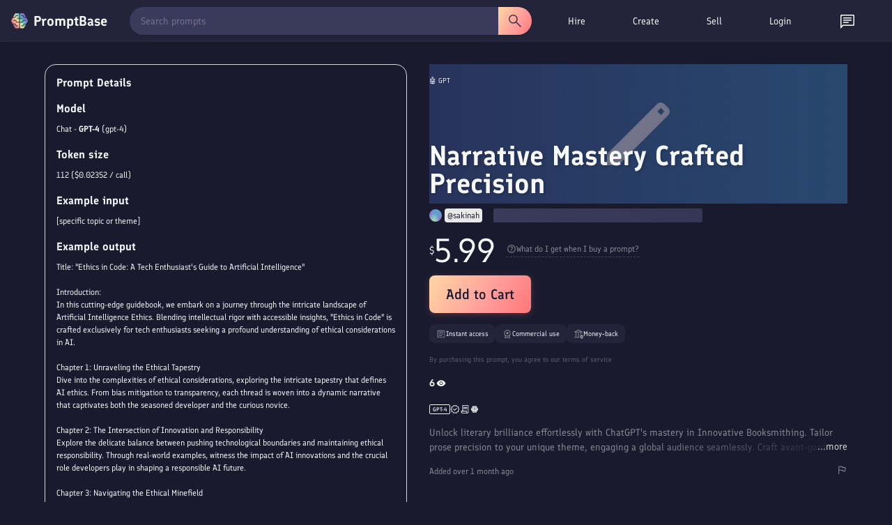

--- FILE ---
content_type: image/svg+xml
request_url: https://promptbase.com/assets/icons/contract_outline.svg
body_size: -202
content:
<svg xmlns="http://www.w3.org/2000/svg" height="48px" viewBox="0 -960 960 960" width="48px" fill="#000000"><path d="M225-80q-43.75 0-74.37-30.63Q120-141.25 120-185v-135h120v-560h600v695q0 43.75-30.62 74.37Q778.75-80 735-80H225Zm509.91-60Q754-140 767-152.94q13-12.94 13-32.06v-635H300v500h390v135q0 19.12 12.91 32.06 12.91 12.94 32 12.94ZM360-640v-60h360v60H360Zm0 120v-60h360v60H360ZM224-140h406v-120H180v75q0 19.12 13 32.06Q206-140 224-140Zm0 0h-44 450-406Z"/></svg>

--- FILE ---
content_type: image/svg+xml
request_url: https://promptbase.com/assets/icons/verified_outline.svg
body_size: -197
content:
<svg xmlns="http://www.w3.org/2000/svg" height="48px" viewBox="0 -960 960 960" width="48px" fill="#000000"><path d="m346-60-76-130-151-31 17-147-96-112 96-111-17-147 151-31 76-131 134 62 134-62 77 131 150 31-17 147 96 111-96 112 17 147-150 31-77 130-134-62-134 62Zm27-79 107-45 110 45 67-100 117-30-12-119 81-92-81-94 12-119-117-28-69-100-108 45-110-45-67 100-117 28 12 119-81 94 81 92-12 121 117 28 70 100Zm107-341Zm-43 133 227-225-45-41-182 180-95-99-46 45 141 140Z"/></svg>